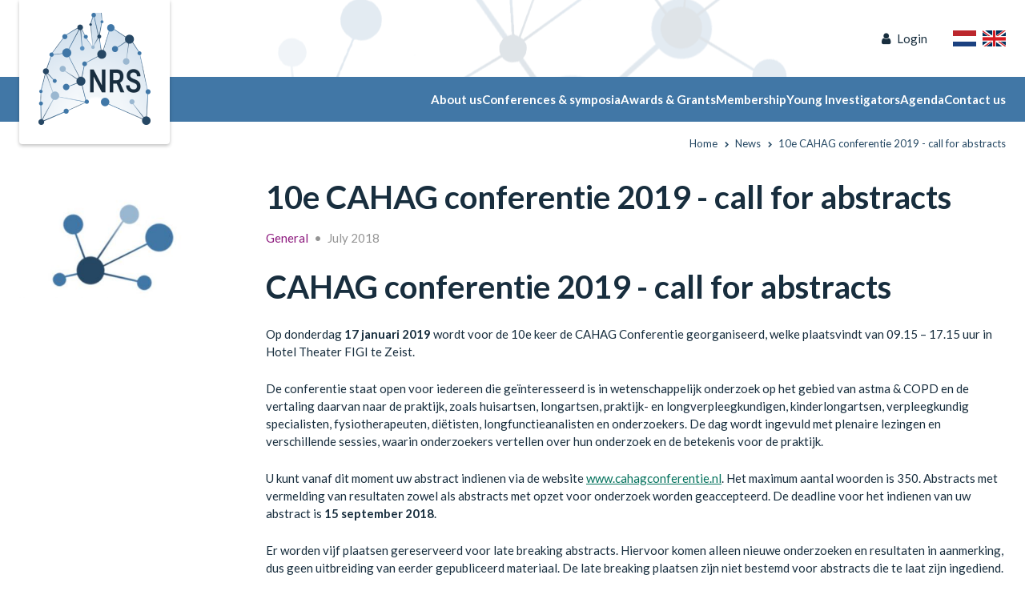

--- FILE ---
content_type: text/html; charset=UTF-8
request_url: https://www.nrs-science.nl/news/10e-cahag-conferentie-2019-call-for-abstracts/
body_size: 4434
content:
<!DOCTYPE html>
<html lang="en" class="vervolg">
<head>
	<meta charset="utf-8">
	<title>10e CAHAG conferentie 2019 | Netherlands Respiratory Society</title>
	<meta name="author" content="Netherlands Respiratory Society">
	<meta name="description" content="Op donderdag 17 januari 2019 wordt voor de 10e keer de CAHAG Conferentie georganiseerd, welke plaatsvindt van 09.15 - 17.15 uur in Hotel Theater FIGI te Zeist.">
	<meta name="keywords" content="CAHAG, COPD, Astma">
	
	<meta property="og:title" content="10e CAHAG conferentie 2019 | Netherlands Respiratory Society" />
	<meta property="og:type" content="article" />
	<meta property="og:url" content="https://www.nrs-science.nl/news/10e-cahag-conferentie-2019-call-for-abstracts/" />
	<meta property="og:description" content="Op donderdag 17 januari 2019 wordt voor de 10e keer de CAHAG Conferentie georganiseerd, welke plaatsvindt van 09.15 - 17.15 uur in Hotel Theater FIGI te Zeist." />
	<meta property="og:site_name" content="Netherlands Respiratory Society" />
	<meta property="og:locale" content="en_US" />
	<meta property="og:image" content="https://www.nrs-science.nl/media/img/logo_nrs-science_og.png" />
	<meta property="og:image:type" content="image/png" />
	<meta property="og:image:width" content="1200" />
	<meta property="og:image:height" content="630" />

	<link rel="canonical" href="https://www.nrs-science.nl/news/10e-cahag-conferentie-2019-call-for-abstracts/">

	<!-- Icons -->
	<link rel="icon" type="image/png" href="/favicon.png">
	<meta name="theme-color" content="#2a3964">

	<!-- Responsive & mobiel meta tags -->
	<meta name="HandheldFriendly" content="True">
	<meta name="MobileOptimized" content="320">
	<meta name="viewport" content="width=device-width, initial-scale=1.0, minimum-scale=1.0, maximum-scale=1.0, shrink-to-fit=no">

    <link rel="preconnect" href="https://fonts.googleapis.com">
    <link rel="preconnect" href="https://fonts.gstatic.com" crossorigin>
    <link href="https://fonts.googleapis.com/css2?family=Lato:ital,wght@0,400;0,700;0,900;1,400;1,700;1,900&display=swap" rel="stylesheet">

	<!-- Stylesheets -->
	<link rel="stylesheet" href="https://cdnjs.cloudflare.com/ajax/libs/font-awesome/4.7.0/css/font-awesome.min.css">
    <link rel="stylesheet" href="/media/css/app.css?id=c946e531f848b13a65275cda61739ec6" media="screen">
    <link rel="stylesheet" href="/media/css/print.css?id=40eff9d68b087371763f5d670aac2975" media="print">

	
			<script type="application/ld+json">
				{"@context":{"@vocab":"http:\/\/schema.org","@base":"https:\/\/www.nrs-science.nl"},"@graph":[{"@type":"LocalBusiness","@id":"#business","name":"Netherlands Respiratory Society","email":"nrs@nrs-science.nl","url":"https:\/\/www.nrs-science.nl","description":"Netherlands Respiratory Society","image":"https:\/\/www.nrs-science.nl\/media\/img\/logo-NRS-PNG.png","address":{"@type":"PostalAddress","postalCode":"1100 DD","streetAddress":"Postbus 22660","addressLocality":"Amsterdam"}}]}
			</script>
		

	
					<script>(function(w,d,s,l,i){w[l]=w[l]||[];w[l].push({"gtm.start":
					new Date().getTime(),event:"gtm.js"});var f=d.getElementsByTagName(s)[0],
					j=d.createElement(s),dl=l!="dataLayer"?"&l="+l:"";j.async=true;j.src=
					"https://www.googletagmanager.com/gtm.js?id="+i+dl;f.parentNode.insertBefore(j,f);
					})(window,document,"script","dataLayer","GTM-WCZ6JV3");</script>
				
</head>

<body>

				<noscript><iframe src="https://www.googletagmanager.com/ns.html?id=GTM-WCZ6JV3"
				height="0" width="0" style="display:none;visibility:hidden"></iframe></noscript>
			

<div class="Top">
    <div class="Container Clear">
        <div class="Top__logo">
            <a href="https://www.nrs-science.nl" title="Netherlands Respiratory Society"><img src="/media/img/logo-NRS-PNG.png" alt="Netherlands Respiratory Society" title="Netherlands Respiratory Society"></a>
        </div>
        <div class="Top__right">
            <div class="Top__tools">
                <a class="Top__login" href="https://www.nrs-science.nl/account/" title="Login">Login</a>
                <div class="Top__languages">
                    <a class="Top__languages__item Top__languages__item--nl" href="https://www.nrs-science.nl/over-de-nrs/" title="Over de NRS"></a>
                    <a class="Top__languages__item Top__languages__item--en" href="https://www.nrs-science.nl" title="Netherlands Respiratory Society"></a>
                </div>
            </div>
            <div class="Top__navigation">
                <div class="menu-trigger">
                    <span></span>
                    Menu
                </div>
            </div>
        </div>
    </div>
</div>

<nav class="Navigation">
    <div class="Container Clear">
        <ul>
            <li><a href="https://www.nrs-science.nl/about-us/" title="About us" data-type="primary">About us</a><ul>
<li><a href="https://www.nrs-science.nl/about-us/organisation/" title="Organisation" data-type="primary">Organisation</a><ul>
<li><a href="https://www.nrs-science.nl/about-us/organisation/board/" title="Board" data-type="primary">Board</a></li>
<li><a href="https://www.nrs-science.nl/about-us/organisation/secretariat/" title="Secretariat" data-type="primary">Secretariat</a></li>
<li><a href="https://www.nrs-science.nl/about-us/organisation/young-investigator-board/" title="Young Investigator Board" data-type="primary">Young Investigator Board</a></li>
<li><a href="https://www.nrs-science.nl/about-us/organisation/webinar-committee/" title="Webinar Committee" data-type="">Webinar Committee</a></li>
<li><a href="https://www.nrs-science.nl/about-us/organisation/advanced-technologies-symposium-committee/" title="Advanced Technologies Symposium Committee" data-type="">Advanced Technologies Symposium Committee</a></li>
<li><a href="https://www.nrs-science.nl/about-us/organisation/national-lung-course-committee/" title="National Lung Course Committee" data-type="">National Lung Course Committee</a></li>
<li><a href="https://www.nrs-science.nl/about-us/organisation/dlc-committee-members/" title="DLC Committee" data-type="">DLC Committee</a></li>
<li><a href="https://www.nrs-science.nl/about-us/organisation/newscommittee/" title="Newscommittee" data-type="primary">Newscommittee</a></li>
</ul></li>
<li><a href="https://www.nrs-science.nl/about-us/national-program-respiratory-research/" title="National Program for Respiratory Research" data-type="primary">NPL</a></li>
<li><a href="https://www.nrs-science.nl/about-us/sponsors/" title="Sponsors" data-type="primary">Sponsors</a></li>
<li><a href="https://www.nrs-science.nl/about-us/anbi/" title="ANBI" data-type="primary">ANBI</a><ul>
<li><a href="https://www.nrs-science.nl/about-us/anbi/verslag-activiteiten-2024/" title="Verslag activiteiten 2024" data-type="">Verslag activiteiten 2024</a></li>
<li><a href="https://www.nrs-science.nl/about-us/anbi/verslag-activiteiten-2023/" title="Verslag activiteiten 2023" data-type="">Verslag activiteiten 2023</a></li>
<li><a href="https://www.nrs-science.nl/about-us/anbi/verslag-activiteiten-2022/" title="Verslag activiteiten 2022" data-type="">Verslag activiteiten 2022</a></li>
<li><a href="https://www.nrs-science.nl/about-us/anbi/verslag-activiteiten-2021/" title="Verslag activiteiten 2021" data-type="">Verslag activiteiten 2021</a></li>
<li><a href="https://www.nrs-science.nl/about-us/anbi/verslag-activiteiten-2020/" title="Verslag activiteiten 2020" data-type="">Verslag activiteiten 2020</a></li>
<li><a href="https://www.nrs-science.nl/about-us/anbi/verslag-activiteiten-2019/" title="Verslag activiteiten 2019" data-type="">Verslag activiteiten 2019</a></li>
<li><a href="https://www.nrs-science.nl/about-us/anbi/verslag-activiteiten-2018/" title="Verslag activiteiten 2018" data-type="">Verslag activiteiten 2018</a></li>
<li><a href="https://www.nrs-science.nl/about-us/anbi/verslag-activiteiten-2017/" title="Verslag van de uitgeoefende activiteiten 2017" data-type="primary">Verslag activiteiten 2017</a></li>
<li><a href="https://www.nrs-science.nl/about-us/anbi/verslag-activiteiten-2016/" title="Verslag van de uitgeoefende activiteiten 2016" data-type="primary">Verslag activiteiten 2016</a></li>
<li><a href="https://www.nrs-science.nl/about-us/anbi/verslag-activiteiten-2015/" title="Verslag van de uitgeoefende activiteiten 2015" data-type="primary">Verslag activiteiten 2015</a></li>
<li><a href="https://www.nrs-science.nl/about-us/anbi/verslag-activiteiten-2014/" title="Verslag van de uitgeoefende activiteiten 2014" data-type="primary">Verslag activiteiten 2014</a></li>
<li><a href="https://www.nrs-science.nl/about-us/anbi/verslag-activiteiten-2013/" title="Verslag van de uitgeoefende activiteiten 2013" data-type="primary">Verslag activiteiten 2013</a></li>
<li><a href="https://www.nrs-science.nl/about-us/anbi/verslag-activiteiten-2012/" title="Verslag van de uitgeoefende activiteiten 2012" data-type="primary">Verslag activiteiten 2012</a></li>
<li><a href="https://www.nrs-science.nl/about-us/anbi/verslag-activiteiten-2011/" title="Verslag van de uitgeoefende activiteiten 2011" data-type="primary">Verslag activiteiten 2011</a></li>
<li><a href="https://www.nrs-science.nl/about-us/anbi/verslag-activiteiten-2010/" title="Verslag van de uitgeoefende activiteiten 2010" data-type="primary">Verslag activiteiten 2010</a></li>
<li><a href="https://www.nrs-science.nl/about-us/anbi/verslag-activiteiten-2009/" title="Verslag van de uitgeoefende activiteiten 2009" data-type="primary">Verslag activiteiten 2009</a></li>
</ul></li>
<li><a href="https://www.nrs-science.nl/about-us/multi-annual-policy-plan/" title="Multi-annual Policy Plan" data-type="">Multi-annual Policy Plan</a></li>
</ul></li>
<li><a href="https://www.nrs-science.nl/conferences-and-symposia/" title="Conferences &amp; symposia" data-type="primary">Conferences &amp; symposia</a><ul>
<li><a href="https://www.nrs-science.nl/conferences-and-symposia/dutch-lung-congress/" title="Dutch Lung Congress" data-type="primary">Dutch Lung Congress</a><ul>
<li><a href="https://www.nrs-science.nl/conferences-and-symposia/dutch-lung-congress/dutch-lung-congress-archive/" title="Archive" data-type="primary">Archive</a></li>
</ul></li>
<li><a href="https://www.nrs-science.nl/conferences-and-symposia/nrs-webinar-and-cafe/" title="NRS webinar" data-type="primary">NRS webinar</a><ul>
<li><a href="https://www.nrs-science.nl/conferences-and-symposia/nrs-webinar-and-cafe/nrs-webinar-and-cafe-archive/" title="Archive" data-type="primary">Archive</a></li>
</ul></li>
<li><a href="https://www.nrs-science.nl/conferences-and-symposia/young-investigator-symposium/" title="Young Investigator Symposium" data-type="primary">Young Investigator Symposium</a><ul>
<li><a href="https://www.nrs-science.nl/conferences-and-symposia/young-investigator-symposium/young-investigator-symposium-archive/" title="Archive" data-type="primary">Archive</a></li>
</ul></li>
<li><a href="https://www.nrs-science.nl/conferences-and-symposia/experimental-symposium/" title="Advanced Technologies Symposium" data-type="primary">Advanced Technologies in Lung Research</a><ul>
<li><a href="https://www.nrs-science.nl/conferences-and-symposia/experimental-symposium/animal-symposium-archive/" title="Archive" data-type="primary">Archive</a></li>
</ul></li>
<li><a href="https://www.nrs-science.nl/conferences-and-symposia/npl-taskforce/" title="NPL Taskforce" data-type="primary">NPL Taskforce</a><ul>
<li><a href="https://www.nrs-science.nl/conferences-and-symposia/npl-taskforce/taskforce-symposia-archive/" title="Archive" data-type="primary">Archive</a></li>
</ul></li>
</ul></li>
<li><a href="https://www.nrs-science.nl/awards-and-grants/" title="Awards &amp; Grants" data-type="primary">Awards &amp; Grants</a><ul>
<li><a href="https://www.nrs-science.nl/awards-and-grants/nrs-swierenga-medal/" title="NRS Swierenga Medal" data-type="primary">NRS Swierenga Medal</a></li>
<li><a href="https://www.nrs-science.nl/awards-and-grants/nrs-swierenga-thesis-award/" title="NRS Swierenga Thesis Award" data-type="primary">NRS Swierenga Thesis Award</a></li>
<li><a href="https://www.nrs-science.nl/awards-and-grants/nrs-sab-best-paper-award/" title="NRS SAB Best Paper Award" data-type="primary">NRS SAB Best Paper Award-deadline 15 Oct</a></li>
<li><a href="https://www.nrs-science.nl/awards-and-grants/nrs-mid-career-award/" title="NRS Mid-Career Award" data-type="primary">NRS Mid-Career Award</a></li>
<li><a href="https://www.nrs-science.nl/awards-and-grants/nrs-yis-masterclass-award/" title="NRS YIS Masterclass Award" data-type="primary">NRS YIS Masterclass Award</a></li>
<li><a href="https://www.nrs-science.nl/awards-and-grants/nrs-young-investigator-travel-grant/" title="NRS Young Investigator Travel Grant" data-type="primary">NRS Young Investigator Travel Grant</a><ul>
<li><a href="https://www.nrs-science.nl/awards-and-grants/nrs-young-investigator-travel-grant/young-investigator-travel-grant-reports/" title="Young Investigator Travel Grant Reports" data-type="primary">Young Investigator Travel Grant Reports</a></li>
</ul></li>
<li><a href="https://www.nrs-science.nl/awards-and-grants/nrs-chiesi-young-investigator-award/" title="NRS Chiesi Young Investigator Award" data-type="primary">NRS Chiesi Young Investigator Award</a></li>
<li><a href="https://www.nrs-science.nl/awards-and-grants/other-grant-opportunities/" title="Other grant opportunities" data-type="primary">Other grant opportunities</a></li>
</ul></li>
<li><a href="https://www.nrs-science.nl/membership/" title="Membership" data-type="primary">Membership</a><ul>
<li><a href="https://www.nrs-science.nl/membership/terms-of-membership/" title="Terms of Membership" data-type="primary">Terms of Membership</a></li>
<li><a href="https://www.nrs-science.nl/membership/become-a-member/" title="Become a member" data-type="primary">Become a member</a></li>
</ul></li>
<li><a href="https://www.nrs-science.nl/young-investigators/" title="Young Investigators" data-type="primary">Young Investigators</a><ul>
<li><a href="https://www.nrs-science.nl/young-investigators/young-investigator-symposium2/" title="Young Investigator Symposium" data-type="primary">Young Investigator Symposium</a></li>
<li><a href="https://www.nrs-science.nl/young-investigators/nrs-national-lung-course-information/" title="NRS National Lung Course" data-type="primary">NRS National Lung Course</a><ul>
<li><a href="https://www.nrs-science.nl/young-investigators/nrs-national-lung-course-information/national-lung-course-archive/" title="Archive" data-type="primary">Archive</a></li>
</ul></li>
<li><a href="https://www.nrs-science.nl/young-investigators/young-investigators-at-dlc-2024/" title="Young Investigators at DLC 2024" data-type="">Young Investigators at DLC 2024</a></li>
<li><a href="https://www.nrs-science.nl/young-investigators/nrs-mentorship-program/" title="NRS Buddy" data-type="primary">NRS Buddy</a></li>
<li><a href="https://www.nrs-science.nl/young-investigators/travel-grant/" title="Young Investigator Travel Grant" data-type="primary">Young Investigator Travel Grant</a></li>
<li><a href="https://www.nrs-science.nl/young-investigators/swierenga-thesis-award/" title="Swierenga Thesis Award" data-type="primary">Swierenga Thesis Award</a></li>
<li><a href="https://www.nrs-science.nl/young-investigators/best-paper-award/" title="Best Paper Award" data-type="primary">Best Paper Award</a></li>
<li><a href="https://www.nrs-science.nl/young-investigators/young-investigator-board2/" title="Young Investigator Board" data-type="primary">Young Investigator Board</a></li>
</ul></li>
<li><a href="https://www.nrs-science.nl/agenda/" title="Agenda" data-type="primary">Agenda</a></li>
<li><a href="https://www.nrs-science.nl/contact/" title="Contact us" data-type="primary">Contact us</a></li>

        </ul>
    </div>
</nav>



<div class="Crumbs">
    <div class="Container Clear">
        
				<p itemscope itemtype="http://schema.org/BreadcrumbList">
					<span itemprop="itemListElement" itemscope itemtype="http://schema.org/ListItem">
						<a itemprop="item" href="https://www.nrs-science.nl/" title="Home">
							<span itemprop="name">Home</span>
						</a>
					</span>
			<span class="sep">&gt;</span>
				<span itemprop="itemListElement" itemscope itemtype="http://schema.org/ListItem">
					<a itemprop="item" href="https://www.nrs-science.nl/news/" title="News">
						<span itemprop="name">News</span>
					</a>
				</span>
			<span class="sep">&gt;</span>
				<span itemprop="itemListElement" itemscope itemtype="http://schema.org/ListItem" class="last">
					<span itemprop="item">
						<span itemprop="name">10e CAHAG conferentie 2019 - call for abstracts</span>
					</span>
				</span>
			</p>
    </div>
</div>

<div class="Content">
    <div class="Container Clear">
        <main class="Content__main">
            
	<h1>10e CAHAG conferentie 2019 - call for abstracts</h1>
	<div class="News__info News__info--detail">
		<span class="News__info__type News__info__type--general">General</span> <span class="News__info__seperator">&bull;</span> <span class="News__info__date">July 2018</span>
	</div>
	
	<h1>CAHAG conferentie 2019 - call for abstracts</h1>

<p>Op&nbsp;donderdag <strong>17 januari 2019&nbsp;</strong>wordt voor de 10e keer de CAHAG Conferentie georganiseerd, welke plaatsvindt van 09.15 &ndash; 17.15 uur in Hotel Theater FIGI te Zeist.</p>

<p>De conferentie staat open voor iedereen die ge&iuml;nteresseerd is in wetenschappelijk onderzoek op het gebied van astma &amp; COPD en de vertaling daarvan naar de praktijk, zoals huisartsen, longartsen, praktijk- en longverpleegkundigen, kinderlongartsen, verpleegkundig specialisten, fysiotherapeuten, di&euml;tisten, longfunctieanalisten en onderzoekers. De dag wordt ingevuld met plenaire lezingen en verschillende sessies, waarin onderzoekers vertellen over hun onderzoek en de betekenis voor de praktijk.</p>

<p>U kunt vanaf dit moment uw abstract indienen via de website <a href="http://www.cahagconferentie.nl">www.cahagconferentie.nl</a>.&nbsp;Het maximum aantal woorden is&nbsp;350. Abstracts met vermelding van resultaten zowel als abstracts met opzet voor onderzoek worden geaccepteerd. De deadline voor het indienen van uw abstract is&nbsp;<strong>15 september 2018</strong>.</p>

<p>Er worden vijf plaatsen gereserveerd voor late breaking abstracts. Hiervoor komen alleen nieuwe onderzoeken en resultaten in aanmerking, dus geen uitbreiding van eerder gepubliceerd materiaal. De late breaking plaatsen zijn niet bestemd voor abstracts die te laat zijn ingediend. De deadline voor het indienen van een late breaking abstract is 15 november 2018.</p>

<p>U mag uw abstract ook in het Engels indienen.</p>
	<div class="News__buttons">
		<a href="https://www.nrs-science.nl/news/" title="Click here to return to the overview" class="back">Return to overview</a>
	</div>

            
        </main>
        
        	<div class="Content__sidebar">
				
				
					<div class="Content__sidebar__block">
						
	<div class="Content__sidebar__block">
		<a href="https://www.nrs-science.nl/conferences-and-symposia/dutch-lung-congress/dutch-lung-congress-2022/" title="NRS" target="_self">
			<img src="/media/uploads/en/blocks/1/thumb/banner_small_shapre.jpg?_=1705477033" alt="NRS" title="NRS">
		</a>
	</div>

					</div>
				
			</div>
        
    </div>
</div>

<footer class="Footer">
    <div class="Container">
        <div class="Footer__logo">
            <a href="https://www.nrs-science.nl" title="Netherlands Respiratory Society">
                <img src="/media/img/logo-NRS-PNG.png" alt="Netherlands Respiratory Society" title="Netherlands Respiratory Society">
            </a>
        </div>
        <nav class="Footer__nav">
            <ul><li><a href="https://www.nrs-science.nl/about-us/" title="About us" data-type="primary">About us</a></li><li><a href="https://www.nrs-science.nl/conferences-and-symposia/" title="Conferences &amp; symposia" data-type="primary">Conferences &amp; symposia</a></li><li><a href="https://www.nrs-science.nl/awards-and-grants/" title="Awards &amp; Grants" data-type="primary">Awards &amp; Grants</a></li><li><a href="https://www.nrs-science.nl/membership/" title="Membership" data-type="primary">Membership</a></li></ul>
            <ul><li><a href="https://www.nrs-science.nl/young-investigators/" title="Young Investigators" data-type="primary">Young Investigators</a></li><li><a href="https://www.nrs-science.nl/agenda/" title="Agenda" data-type="primary">Agenda</a></li><li><a href="https://www.nrs-science.nl/contact/" title="Contact us" data-type="primary">Contact us</a></li></ul>
        </nav>
        <div class="Footer__nav-extra">
            <div>
                <a href="https://www.nrs-science.nl/sitemap/" title="Sitemap">Sitemap</a><a href="https://www.nrs-science.nl/disclaimer/" title="Disclaimer">Disclaimer</a><a href="https://www.nrs-science.nl/privacy/" title="Privacy">Privacy</a>
            </div>
        </div>
    </div>
</footer>

<div style="display: none;">
	<nav class="jpanel-responsive-menu">
		<ul>
			<li><a href="https://www.nrs-science.nl/about-us/" title="About us" data-type="primary">About us</a><ul>
<li><a href="https://www.nrs-science.nl/about-us/organisation/" title="Organisation" data-type="primary">Organisation</a><ul>
<li><a href="https://www.nrs-science.nl/about-us/organisation/board/" title="Board" data-type="primary">Board</a></li>
<li><a href="https://www.nrs-science.nl/about-us/organisation/secretariat/" title="Secretariat" data-type="primary">Secretariat</a></li>
<li><a href="https://www.nrs-science.nl/about-us/organisation/young-investigator-board/" title="Young Investigator Board" data-type="primary">Young Investigator Board</a></li>
<li><a href="https://www.nrs-science.nl/about-us/organisation/webinar-committee/" title="Webinar Committee" data-type="">Webinar Committee</a></li>
<li><a href="https://www.nrs-science.nl/about-us/organisation/advanced-technologies-symposium-committee/" title="Advanced Technologies Symposium Committee" data-type="">Advanced Technologies Symposium Committee</a></li>
<li><a href="https://www.nrs-science.nl/about-us/organisation/national-lung-course-committee/" title="National Lung Course Committee" data-type="">National Lung Course Committee</a></li>
<li><a href="https://www.nrs-science.nl/about-us/organisation/dlc-committee-members/" title="DLC Committee" data-type="">DLC Committee</a></li>
<li><a href="https://www.nrs-science.nl/about-us/organisation/newscommittee/" title="Newscommittee" data-type="primary">Newscommittee</a></li>
</ul></li>
<li><a href="https://www.nrs-science.nl/about-us/national-program-respiratory-research/" title="National Program for Respiratory Research" data-type="primary">NPL</a></li>
<li><a href="https://www.nrs-science.nl/about-us/sponsors/" title="Sponsors" data-type="primary">Sponsors</a></li>
<li><a href="https://www.nrs-science.nl/about-us/anbi/" title="ANBI" data-type="primary">ANBI</a><ul>
<li><a href="https://www.nrs-science.nl/about-us/anbi/verslag-activiteiten-2024/" title="Verslag activiteiten 2024" data-type="">Verslag activiteiten 2024</a></li>
<li><a href="https://www.nrs-science.nl/about-us/anbi/verslag-activiteiten-2023/" title="Verslag activiteiten 2023" data-type="">Verslag activiteiten 2023</a></li>
<li><a href="https://www.nrs-science.nl/about-us/anbi/verslag-activiteiten-2022/" title="Verslag activiteiten 2022" data-type="">Verslag activiteiten 2022</a></li>
<li><a href="https://www.nrs-science.nl/about-us/anbi/verslag-activiteiten-2021/" title="Verslag activiteiten 2021" data-type="">Verslag activiteiten 2021</a></li>
<li><a href="https://www.nrs-science.nl/about-us/anbi/verslag-activiteiten-2020/" title="Verslag activiteiten 2020" data-type="">Verslag activiteiten 2020</a></li>
<li><a href="https://www.nrs-science.nl/about-us/anbi/verslag-activiteiten-2019/" title="Verslag activiteiten 2019" data-type="">Verslag activiteiten 2019</a></li>
<li><a href="https://www.nrs-science.nl/about-us/anbi/verslag-activiteiten-2018/" title="Verslag activiteiten 2018" data-type="">Verslag activiteiten 2018</a></li>
<li><a href="https://www.nrs-science.nl/about-us/anbi/verslag-activiteiten-2017/" title="Verslag van de uitgeoefende activiteiten 2017" data-type="primary">Verslag activiteiten 2017</a></li>
<li><a href="https://www.nrs-science.nl/about-us/anbi/verslag-activiteiten-2016/" title="Verslag van de uitgeoefende activiteiten 2016" data-type="primary">Verslag activiteiten 2016</a></li>
<li><a href="https://www.nrs-science.nl/about-us/anbi/verslag-activiteiten-2015/" title="Verslag van de uitgeoefende activiteiten 2015" data-type="primary">Verslag activiteiten 2015</a></li>
<li><a href="https://www.nrs-science.nl/about-us/anbi/verslag-activiteiten-2014/" title="Verslag van de uitgeoefende activiteiten 2014" data-type="primary">Verslag activiteiten 2014</a></li>
<li><a href="https://www.nrs-science.nl/about-us/anbi/verslag-activiteiten-2013/" title="Verslag van de uitgeoefende activiteiten 2013" data-type="primary">Verslag activiteiten 2013</a></li>
<li><a href="https://www.nrs-science.nl/about-us/anbi/verslag-activiteiten-2012/" title="Verslag van de uitgeoefende activiteiten 2012" data-type="primary">Verslag activiteiten 2012</a></li>
<li><a href="https://www.nrs-science.nl/about-us/anbi/verslag-activiteiten-2011/" title="Verslag van de uitgeoefende activiteiten 2011" data-type="primary">Verslag activiteiten 2011</a></li>
<li><a href="https://www.nrs-science.nl/about-us/anbi/verslag-activiteiten-2010/" title="Verslag van de uitgeoefende activiteiten 2010" data-type="primary">Verslag activiteiten 2010</a></li>
<li><a href="https://www.nrs-science.nl/about-us/anbi/verslag-activiteiten-2009/" title="Verslag van de uitgeoefende activiteiten 2009" data-type="primary">Verslag activiteiten 2009</a></li>
</ul></li>
<li><a href="https://www.nrs-science.nl/about-us/multi-annual-policy-plan/" title="Multi-annual Policy Plan" data-type="">Multi-annual Policy Plan</a></li>
</ul></li>
<li><a href="https://www.nrs-science.nl/conferences-and-symposia/" title="Conferences &amp; symposia" data-type="primary">Conferences &amp; symposia</a><ul>
<li><a href="https://www.nrs-science.nl/conferences-and-symposia/dutch-lung-congress/" title="Dutch Lung Congress" data-type="primary">Dutch Lung Congress</a><ul>
<li><a href="https://www.nrs-science.nl/conferences-and-symposia/dutch-lung-congress/dutch-lung-congress-archive/" title="Archive" data-type="primary">Archive</a></li>
</ul></li>
<li><a href="https://www.nrs-science.nl/conferences-and-symposia/nrs-webinar-and-cafe/" title="NRS webinar" data-type="primary">NRS webinar</a><ul>
<li><a href="https://www.nrs-science.nl/conferences-and-symposia/nrs-webinar-and-cafe/nrs-webinar-and-cafe-archive/" title="Archive" data-type="primary">Archive</a></li>
</ul></li>
<li><a href="https://www.nrs-science.nl/conferences-and-symposia/young-investigator-symposium/" title="Young Investigator Symposium" data-type="primary">Young Investigator Symposium</a><ul>
<li><a href="https://www.nrs-science.nl/conferences-and-symposia/young-investigator-symposium/young-investigator-symposium-archive/" title="Archive" data-type="primary">Archive</a></li>
</ul></li>
<li><a href="https://www.nrs-science.nl/conferences-and-symposia/experimental-symposium/" title="Advanced Technologies Symposium" data-type="primary">Advanced Technologies in Lung Research</a><ul>
<li><a href="https://www.nrs-science.nl/conferences-and-symposia/experimental-symposium/animal-symposium-archive/" title="Archive" data-type="primary">Archive</a></li>
</ul></li>
<li><a href="https://www.nrs-science.nl/conferences-and-symposia/npl-taskforce/" title="NPL Taskforce" data-type="primary">NPL Taskforce</a><ul>
<li><a href="https://www.nrs-science.nl/conferences-and-symposia/npl-taskforce/taskforce-symposia-archive/" title="Archive" data-type="primary">Archive</a></li>
</ul></li>
</ul></li>
<li><a href="https://www.nrs-science.nl/awards-and-grants/" title="Awards &amp; Grants" data-type="primary">Awards &amp; Grants</a><ul>
<li><a href="https://www.nrs-science.nl/awards-and-grants/nrs-swierenga-medal/" title="NRS Swierenga Medal" data-type="primary">NRS Swierenga Medal</a></li>
<li><a href="https://www.nrs-science.nl/awards-and-grants/nrs-swierenga-thesis-award/" title="NRS Swierenga Thesis Award" data-type="primary">NRS Swierenga Thesis Award</a></li>
<li><a href="https://www.nrs-science.nl/awards-and-grants/nrs-sab-best-paper-award/" title="NRS SAB Best Paper Award" data-type="primary">NRS SAB Best Paper Award-deadline 15 Oct</a></li>
<li><a href="https://www.nrs-science.nl/awards-and-grants/nrs-mid-career-award/" title="NRS Mid-Career Award" data-type="primary">NRS Mid-Career Award</a></li>
<li><a href="https://www.nrs-science.nl/awards-and-grants/nrs-yis-masterclass-award/" title="NRS YIS Masterclass Award" data-type="primary">NRS YIS Masterclass Award</a></li>
<li><a href="https://www.nrs-science.nl/awards-and-grants/nrs-young-investigator-travel-grant/" title="NRS Young Investigator Travel Grant" data-type="primary">NRS Young Investigator Travel Grant</a><ul>
<li><a href="https://www.nrs-science.nl/awards-and-grants/nrs-young-investigator-travel-grant/young-investigator-travel-grant-reports/" title="Young Investigator Travel Grant Reports" data-type="primary">Young Investigator Travel Grant Reports</a></li>
</ul></li>
<li><a href="https://www.nrs-science.nl/awards-and-grants/nrs-chiesi-young-investigator-award/" title="NRS Chiesi Young Investigator Award" data-type="primary">NRS Chiesi Young Investigator Award</a></li>
<li><a href="https://www.nrs-science.nl/awards-and-grants/other-grant-opportunities/" title="Other grant opportunities" data-type="primary">Other grant opportunities</a></li>
</ul></li>
<li><a href="https://www.nrs-science.nl/membership/" title="Membership" data-type="primary">Membership</a><ul>
<li><a href="https://www.nrs-science.nl/membership/terms-of-membership/" title="Terms of Membership" data-type="primary">Terms of Membership</a></li>
<li><a href="https://www.nrs-science.nl/membership/become-a-member/" title="Become a member" data-type="primary">Become a member</a></li>
</ul></li>
<li><a href="https://www.nrs-science.nl/young-investigators/" title="Young Investigators" data-type="primary">Young Investigators</a><ul>
<li><a href="https://www.nrs-science.nl/young-investigators/young-investigator-symposium2/" title="Young Investigator Symposium" data-type="primary">Young Investigator Symposium</a></li>
<li><a href="https://www.nrs-science.nl/young-investigators/nrs-national-lung-course-information/" title="NRS National Lung Course" data-type="primary">NRS National Lung Course</a><ul>
<li><a href="https://www.nrs-science.nl/young-investigators/nrs-national-lung-course-information/national-lung-course-archive/" title="Archive" data-type="primary">Archive</a></li>
</ul></li>
<li><a href="https://www.nrs-science.nl/young-investigators/young-investigators-at-dlc-2024/" title="Young Investigators at DLC 2024" data-type="">Young Investigators at DLC 2024</a></li>
<li><a href="https://www.nrs-science.nl/young-investigators/nrs-mentorship-program/" title="NRS Buddy" data-type="primary">NRS Buddy</a></li>
<li><a href="https://www.nrs-science.nl/young-investigators/travel-grant/" title="Young Investigator Travel Grant" data-type="primary">Young Investigator Travel Grant</a></li>
<li><a href="https://www.nrs-science.nl/young-investigators/swierenga-thesis-award/" title="Swierenga Thesis Award" data-type="primary">Swierenga Thesis Award</a></li>
<li><a href="https://www.nrs-science.nl/young-investigators/best-paper-award/" title="Best Paper Award" data-type="primary">Best Paper Award</a></li>
<li><a href="https://www.nrs-science.nl/young-investigators/young-investigator-board2/" title="Young Investigator Board" data-type="primary">Young Investigator Board</a></li>
</ul></li>
<li><a href="https://www.nrs-science.nl/agenda/" title="Agenda" data-type="primary">Agenda</a></li>
<li><a href="https://www.nrs-science.nl/contact/" title="Contact us" data-type="primary">Contact us</a></li>

		</ul>
	</nav>
</div>

<!-- Javascript -->
<script src="/media/js/plugins.js?id=90893005e252e100062706aa625eefd3"></script>
<script src="/media/js/app.js?id=9056d9198baa0ae36ad3cdf692178398"></script>

</body>
</html>

--- FILE ---
content_type: text/css
request_url: https://www.nrs-science.nl/media/css/print.css?id=40eff9d68b087371763f5d670aac2975
body_size: 1907
content:
@media only print{.Meetings__item__info>div:before,.back:before,.fa:after,.fa:before,.more:after{-webkit-font-smoothing:antialiased;-moz-osx-font-smoothing:grayscale;font:normal normal normal 14px/1 FontAwesome;font-size:inherit;text-rendering:auto}.iframe-container,.iframe-container-16-9,.iframe-container-4-2,.iframe-container-4-3{display:none}body,html{color:#000;font-family:Lato,sans-serif;font-size:16px;line-height:2}.Heading--h1,.Heading--h2,.Heading--h3,.Heading--h4,h1,h2,h3,h4,span.h1{font-family:Lato,sans-serif;font-weight:400}.Heading--h1 a,.Heading--h1 a:hover,.Heading--h2 a,.Heading--h2 a:hover,.Heading--h3 a,.Heading--h3 a:hover,.Heading--h4 a,.Heading--h4 a:hover,h1 a,h1 a:hover,h2 a,h2 a:hover,h3 a,h3 a:hover,h4 a,h4 a:hover,span.h1 a,span.h1 a:hover{color:#182e3e;text-decoration:none}address,ol,p,table{line-height:2;margin-bottom:1.5em}.Heading--h1,h1,span.h1{color:#182e3e;font-size:40px;line-height:1.4285714286;margin-bottom:.5714285714em;padding-top:0}.Heading--h2,h2{color:#182e3e;font-size:24px;line-height:1.6666666667;margin-bottom:.6666666667em;padding-top:.6666666667em}.Heading--h3,h3{color:#182e3e;font-size:16px;line-height:1.6;margin-bottom:.8em;padding-top:.8em}a{transition:background .3s ease,color .3s ease}a,a:hover{color:#e40b36;text-decoration:underline}.more{font-weight:400;white-space:nowrap}.more:after{color:inherit;content:"\f054";display:inline-block;font-size:.65em;margin-left:7px;text-decoration:underline;text-decoration:none!important}.more:hover{text-decoration:underline}.back{font-weight:400;white-space:nowrap}.back:before{content:"\f053";display:inline-block;font-size:.65em;margin-right:8px;text-decoration:underline;text-decoration:none!important}.back:hover{text-decoration:underline}body[class*=cke_] ol,body[class*=cke_] ul,main ol,main ul{margin:0 0 24px 20px}body[class*=cke_] ol ol,body[class*=cke_] ol ul,body[class*=cke_] ul ol,body[class*=cke_] ul ul,main ol ol,main ol ul,main ul ol,main ul ul{margin-bottom:0}body[class*=cke_] ol,main ol{list-style:decimal}body[class*=cke_] ol li,main ol li{margin-left:24px}body[class*=cke_] ul li,main ul li{list-style:disc;padding-left:5px;position:relative}blockquote{border-left:4px solid #d2d2d2;color:#6e6e6e;font-style:italic;margin:30px;padding:5px 0 5px 20px}blockquote p{margin:0;padding:0}form,input,optgroup,select,textarea{display:none!important}.btn,.knop{display:none}img.responsive{height:auto;max-width:100%}img.responsive-left-10{float:left;height:auto;margin:9px 40px 40px 0;max-width:10%}img.responsive-left-20{float:left;height:auto;margin:9px 40px 40px 0;max-width:20%}img.responsive-left-30{float:left;height:auto;margin:9px 40px 40px 0;max-width:30%}img.responsive-left-40{float:left;height:auto;margin:9px 40px 40px 0;max-width:40%}img.responsive-left-50{float:left;height:auto;margin:9px 40px 40px 0;max-width:50%}img.responsive-right-10{float:right;height:auto;margin:9px 0 40px 40px;max-width:10%}img.responsive-right-20{float:right;height:auto;margin:9px 0 40px 40px;max-width:20%}img.responsive-right-30{float:right;height:auto;margin:9px 0 40px 40px;max-width:30%}img.responsive-right-40{float:right;height:auto;margin:9px 0 40px 40px;max-width:40%}img.responsive-right-50{float:right;height:auto;margin:9px 0 40px 40px;max-width:50%}body>*{display:none}html body .Content,html body .Content main{display:block}html body .Content .Content__sidebar{display:none}html.home body main,html.home body main .About-home{display:block}.Agenda__buttons,.Crumbs,.HomeColumns__right,.News__buttons,.Pager,html.home body main .About-home .About-home__image{display:none}.Startblock{height:auto!important}.Employees{margin-bottom:8px;margin-top:40px}.Employees__item{float:left;margin:0 0 5% 5%;overflow:hidden;width:30%}.Employees__item:nth-child(3n+1){clear:both;margin-left:0}.Employees__image{margin-bottom:16px}.Employees__image img{height:auto;width:100%}.Employees__info__title{font-size:16px;font-weight:700;line-height:1.6}.Employees__info__function{opacity:.7}.Logos{margin-bottom:24px}.Logos:after{clear:both;content:"";display:table}.Logos__logo{border:1px solid #dcdcdc;box-sizing:border-box;float:left;margin:0 0 2.75% 2.75%;overflow:hidden;padding:10px;position:relative;width:17.8%}.Logos__logo:hover{text-decoration:none}.Logos__logo:nth-child(5n+1){clear:both;margin-left:0}}@media only print and (max-width:580px){.Logos__logo{width:31.5%}.Logos__logo:nth-child(5n+1){clear:none;margin-left:2.75%}.Logos__logo:nth-child(3n+1){clear:both;margin-left:0}}@media only print and (max-width:360px){.Logos__logo{width:48.625%}.Logos__logo:nth-child(3n+1){clear:none;margin-left:2.75%}.Logos__logo:nth-child(odd){clear:both;margin-left:0}}@media only print{.Logos__logo img{height:auto;width:100%}.Logos a.Logos__logo:hover:after{transform:translateY(0)}.Faq{border-top:1px solid #2a3964;margin-bottom:16px;margin-top:40px}.Faq__item{border-bottom:1px solid #2a3964}.Faq__item:hover .Title-h1 span.trigger:after,.Faq__item:hover .Title-h1 span.trigger:before{background:#e40b36}.Faq__item .Title-h1{color:#182e3e;cursor:pointer;font-size:16px;line-height:1.5;margin:0;padding:20px 26px 24px 0;position:relative}.Faq__item .Title-h1 span.trigger{height:11px;position:absolute;right:0;top:30px;width:11px}.Faq__item .Title-h1 span.trigger:after{background:#182e3e;content:"";height:11px;left:4px;position:absolute;top:0;width:3px}.Faq__item .Title-h1 span.trigger:before{background:#182e3e;content:"";height:3px;left:0;position:absolute;top:4px;width:11px}.Faq__item .Title-h1.open span.trigger:after{display:none}.Faq__item>div:not(.Title-h1){display:none;padding-bottom:24px}.Faq__item>div:not(.Title-h1)>:last-child{margin-bottom:0}.Faq__item>div:not(.Title-h1):after{clear:both;content:"";display:table}.News__info{font-size:.875rem;margin-top:8px}.News__info--detail{font-size:1rem;margin-bottom:1.7142857143em;margin-top:-8px}.News__info--detail+h2,.News__info--detail+h3,.News__info--detail+img+h2,.News__info--detail+img+h3{padding-top:0}.News__info__seperator{color:#949494;margin:0 4px}.News__info__type--comission{color:#e40b36}.News__info__type--general{color:#8c187d}.News__info__type--grants{color:#e07123}.News__info__type--nrs{color:#30b0e3}.News__info__date{color:#949494}.News__short{box-sizing:border-box;float:left;padding-right:40px;width:75%}.News__short>:last-child{margin-bottom:0}.News__image{box-sizing:border-box;float:left;margin-top:8px;width:25%}.News__image img{height:auto;width:100%}.News__item--noimage .News__short{padding-right:0;width:100%}.Agenda{border-top:1px solid #2a3964;margin-bottom:16px;margin-top:40px}.Agenda__item{border-bottom:1px solid #2a3964;padding:32px 0}.Agenda__item h3{margin-bottom:0;padding-top:0}.Agenda__item--noimage .Agenda__short{padding-right:0;width:100%}.Agenda__info{font-size:.875rem;margin-bottom:1.7142857143em;margin-top:8px}.Agenda__info--detail{font-size:1rem;margin-top:-8px}.Agenda__info--detail+h2,.Agenda__info--detail+h3,.Agenda__info--detail+img+h2,.Agenda__info--detail+img+h3{padding-top:0}.Agenda__info__seperator{color:#949494;margin:0 4px}.Agenda__info__date{color:#949494}.Agenda__short{box-sizing:border-box;float:left;padding-right:40px;width:75%}.Agenda__short>:last-child{margin-bottom:0}.Agenda__image{box-sizing:border-box;float:left;margin-top:8px;width:25%}.Agenda__image img{height:auto;width:100%}.Meetings{margin-bottom:16px;margin-top:40px}.Meetings__item{display:block;float:left;margin:0 0 3% 3%;width:31.3%}.Meetings__item,.Meetings__item:hover{color:#182e3e;text-decoration:none}.Meetings__item--detail{width:100%}.Meetings__item--detail .Meetings__item__info{border:1px solid #c7c7c7}.Meetings__item:nth-child(3n+1){clear:both;margin-left:0}.Meetings__item__title{color:#000;font-size:16px;line-height:1.6;margin-bottom:8px}.Meetings__item__info>div{padding-left:24px;position:relative}.Meetings__item__info>div:before{color:inherit;display:inline-block;font-size:1em;left:0;position:absolute;top:8px}.Meetings__item__date:before{content:"\f133"}.Meetings__item__time:before{content:"\f017"}.Meetings__item__location:before{content:"\f041";left:2px!important}.Meetings__item span.more{color:#182e3e;float:right;font-weight:700;margin-top:8px;text-decoration:none}.AccountMembers__search,.AccountPage__tools{display:none}.AccountMembers__item{background-color:#fff;border:1px solid #ccc;box-sizing:border-box;color:#182e3e;float:left;margin:0 0 3% 3%;padding:24px;text-decoration:none;transition:background-color .3s ease,color .3s ease,border-color .3s ease;width:31.3%}.AccountMembers__item:hover{background-color:#2a3964;border-color:#2a3964;color:#fff;text-decoration:none}.AccountMembers__item:nth-child(3n+1){clear:both;margin-left:0}}@media only print and (max-width:1000px){.AccountMembers__item{width:48.5%}.AccountMembers__item:nth-child(3n+1){clear:none;margin-left:3%}.AccountMembers__item:nth-child(odd){clear:both;margin-left:0}}@media only print and (max-width:500px){.AccountMembers__item{margin:0 0 16px;width:100%}.AccountMembers__item:nth-child(3n+1){clear:none;margin-left:0}}
